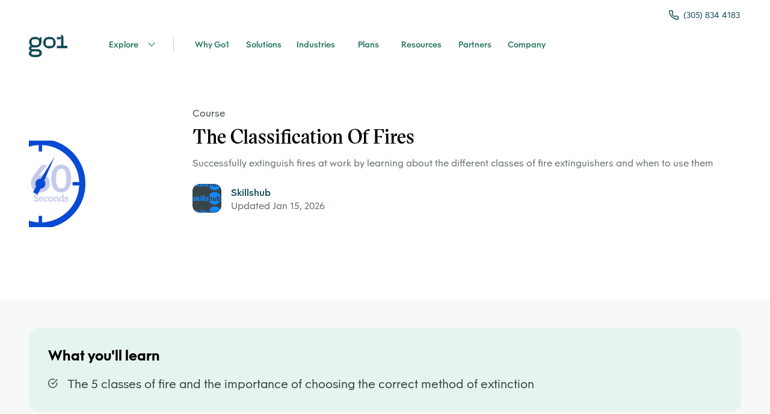

--- FILE ---
content_type: text/css; charset=UTF-8
request_url: https://landingpad.go1.com/_next/static/css/34bcfe1b2b5e3211.css
body_size: 1060
content:
.bm-burger-bars{background:#114954}.bm-burger-bars-hover{background:#65cadf}.bm-cross-button{left:48px;top:20px!important;color:#f7f8f8}.bm-cross{background:#114954}.bm-menu-wrap{position:fixed;height:100%;top:0}.bm-menu{background:#114954;font-size:18px;border:none;border-bottom-left-radius:40px;border-top-left-radius:40px}.bm-morph-shape{fill:#373a47}.bm-item-list{color:#faf2ed;display:grid}.bm-item{display:flex!important;flex-direction:column}.bm-item,.bm-item:hover{padding-right:24px;padding-left:24px;font-weight:700}.bm-item:hover{display:inline-block;width:-moz-fit-content;width:fit-content;color:#faf2ed}.bm-overlay{background:#114954}.bm-options{justify-content:start!important;margin-top:50px;align-items:start}.bm-option{padding:6px 12px;color:#faf2ed;margin:10px;border-radius:10px;cursor:pointer}.bm-option,.bm-option:hover{width:-moz-fit-content;width:fit-content}.bm-option:hover{background-color:#22636f;border:1px solid transparent}.bm-option-button{display:flex;display:block}.bm-option-button,.bm-option-button:hover{background-color:#faf2ed;width:100%}.bm-option.active{color:#fdaf8d!important}.image-campaing-landing-header{border-top-left-radius:16px;border-bottom-left-radius:16px}.grid{display:grid;grid-template-columns:1fr 1fr;padding-left:56px;padding-right:0}.container-images{display:grid;grid-gap:1rem;gap:1rem;grid-template-columns:4rem repeat(4,1fr);grid-template-rows:repeat(5,1fr);grid-column-gap:0;grid-row-gap:0}.container-images picture:first-child{grid-area:1/1/3/3;z-index:999;margin-top:4rem}.container-images picture:nth-child(2){grid-area:1/2/6/6}.container-images picture:last-child{grid-area:4/4/6/6;margin-top:-.5rem}@media (max-width:720px){.container-images{display:grid;grid-gap:1rem;gap:1rem;flex-direction:row;grid-template-columns:repeat(4,1fr);grid-template-rows:repeat(3,1fr);grid-column-gap:0;grid-row-gap:0}.grid{display:flex;flex-direction:column-reverse;padding-left:24px;padding-right:24px}.image-campaing-landing-header{border-radius:16px;width:100%}.container-images picture:first-child{grid-area:0/2/2/3;margin-top:3rem}.container-images picture:nth-child(2){grid-area:1/1/6/5}.container-images picture:last-child{grid-area:3/3/4/5;align-self:flex-end;justify-self:flex-end}}@media (min-width:720px) and (max-width:1080px){.container-images{display:grid;grid-gap:1rem;gap:1rem;grid-template-columns:repeat(4,1fr);grid-template-rows:repeat(3,1fr);grid-column-gap:0;grid-row-gap:0}.container-images picture:first-child{grid-area:1/1/3/3;z-index:999;margin-top:4rem}.container-images picture:nth-child(2){grid-area:1/1/5/5}.container-images picture:last-child{grid-area:3/3/4/5;align-self:flex-end;justify-self:flex-end}.grid{display:flex;grid-template-columns:1fr 1fr;flex-direction:column-reverse;padding-left:24px;padding-right:24px}.image-campaing-landing-header{border-radius:16px;width:100%}}@media (min-width:1440px) and (max-width:1700px){.image-campaing-landing-header{border-radius:16px}.container-images picture:nth-child(2){grid-area:1/2/3/6;margin-left:auto}.grid{display:grid;grid-template-columns:1fr 1fr;padding-left:100px;padding-right:100px;grid-gap:2rem;gap:2rem}.container-images{display:grid;grid-gap:1rem;gap:1rem;grid-template-columns:2rem repeat(4,1fr);grid-template-rows:repeat(2,1fr);grid-column-gap:0;grid-row-gap:0}.container-images picture:first-child{grid-area:1/1/3/3;z-index:999;margin-top:3rem}.container-images picture:last-child{grid-area:2/4/6/6;margin-left:auto;margin-top:auto}}@media (min-width:1750px){.image-campaing-landing-header{border-radius:16px}.container-images picture:nth-child(2){grid-area:1/1/7/7;margin-left:auto}.grid{display:grid;grid-template-columns:1fr 1fr;padding-left:250px;padding-right:250px;grid-gap:2rem;gap:2rem}.container-images{display:grid;grid-gap:1rem;gap:1rem;grid-template-columns:4rem repeat(5,1fr);grid-template-rows:repeat(3,1fr);grid-column-gap:0;grid-row-gap:0}.container-images picture:first-child{grid-area:1/1/3/3;z-index:999;margin-top:3rem}.container-images picture:last-child{grid-area:5/4/4/7;margin-left:auto}}@media (min-width:2050px){.container-images{display:grid;grid-gap:1rem;gap:1rem;grid-template-columns:repeat(3,1fr);grid-template-rows:repeat(2,1fr);grid-column-gap:0;grid-row-gap:0}.container-images picture:first-child{grid-area:1/1/2/2;z-index:999;margin-top:3rem}.container-images picture:nth-child(2){grid-area:1/1/4/4;margin-left:auto}.container-images picture:last-child{grid-area:2/2/3/4;margin-left:auto;margin-top:auto}.grid{gap:8rem}}@media (min-width:2250px){.container-images{display:grid;grid-gap:1rem;gap:1rem;grid-template-columns:repeat(3,1fr);grid-template-rows:repeat(2,1fr);grid-column-gap:0;grid-row-gap:0}.container-images picture:first-child{grid-area:1/1/2/2;z-index:999;margin-top:3rem}.container-images picture:nth-child(2){grid-area:1/1/3/3;margin-left:auto}.container-images picture:last-child{grid-area:2/2/3/3;margin-left:auto;margin-top:auto}.grid{gap:8rem}}.css-hy3als{z-index:0}.fade{animation:fadeIn 2s}@keyframes fadeIn{0%{opacity:.2}to{opacity:1}}

--- FILE ---
content_type: image/svg+xml
request_url: https://res.cloudinary.com/go1/image/upload/v1527082360/dtix2wbjazvopnf9scd6.svg
body_size: 3189
content:
<svg xmlns="http://www.w3.org/2000/svg" xml:space="preserve" width="180px" height="90px" style="shape-rendering:geometricPrecision; text-rendering:geometricPrecision; image-rendering:optimizeQuality; fill-rule:evenodd; clip-rule:evenodd"
viewBox="0 0 26.7971 13.3986"
 xmlns:xlink="http://www.w3.org/1999/xlink">
 <defs>
  <style type="text/css">
   <![CDATA[
    .fil1 {fill:none}
    .fil0 {fill:#1188FF;fill-rule:nonzero}
   ]]>
  </style>
 </defs>
 <g id="Layer_x0020_1">
  <metadata id="CorelCorpID_0Corel-Layer"/>
  <path class="fil0" d="M1.82199 5.59768c0.339536,0 0.62931,0.0835212 0.869148,0.251443 0.193593,0.133282 0.289775,0.281686 0.289775,0.447322 0,0.117106 -0.0406177,0.221375 -0.120622,0.311754 -0.0810595,0.0903787 -0.172669,0.135568 -0.276939,0.135568 -0.0520469,0 -0.0972363,-0.00580253 -0.134337,-0.0184626 -0.037101,-0.0128359 -0.135568,-0.0545086 -0.294346,-0.124139 -0.155262,-0.0682236 -0.286258,-0.101984 -0.390528,-0.101984 -0.178472,0 -0.267795,0.0603111 -0.267795,0.179702 0,0.0661136 0.0290126,0.119391 0.0880929,0.158778 0.0590803,0.0393868 0.207484,0.1055 0.445036,0.198165 0.223661,0.0893237 0.388242,0.162295 0.490226,0.221375 0.103039,0.0590803 0.198165,0.133282 0.283796,0.223661 0.170383,0.174955 0.254959,0.387011 0.254959,0.636168 0,0.156492 -0.0346393,0.309468 -0.103039,0.459982 -0.0696303,0.15069 -0.16335,0.276939 -0.280455,0.378923 -0.239838,0.203968 -0.562142,0.305951 -0.965329,0.305951 -0.375406,0 -0.708084,-0.0914338 -0.997859,-0.274653 -0.206253,-0.129766 -0.309292,-0.285027 -0.309292,-0.465785 0,-0.118161 0.0439585,-0.22243 0.130996,-0.315271 0.0868621,-0.0937196 0.185329,-0.14014 0.293116,-0.14014 0.0613661,0 0.113589,0.00808837 0.156492,0.0219793 0.0429035,0.0151217 0.166867,0.0683995 0.370834,0.162295 0.162119,0.0719162 0.300149,0.107786 0.410221,0.107786 0.0822904,0 0.151745,-0.0219793 0.20977,-0.0673445 0.0566186,-0.0451894 0.0856312,-0.100753 0.0856312,-0.166867 0,-0.0879171 -0.0590803,-0.159833 -0.17601,-0.214342 -0.0638278,-0.026551 -0.229464,-0.0916096 -0.499545,-0.193418 -0.318611,-0.121677 -0.544558,-0.259707 -0.677841,-0.412683 -0.132227,-0.151745 -0.198165,-0.352196 -0.198165,-0.599067 0,-0.316326 0.123963,-0.579373 0.371889,-0.789144 0.248102,-0.20977 0.561966,-0.315271 0.942119,-0.317556zm18.7348 -4.73627c3.22409,0 5.83787,2.6136 5.83787,5.83787 0,3.22427 -2.61377,5.83787 -5.83787,5.83787 -3.22427,0 -5.83787,-2.6136 -5.83787,-5.83787 0,-0.782638 0.154382,-1.52923 0.433783,-2.21129 -0.0156492,0.0777187 -0.0237376,0.173021 -0.0237376,0.28573l0 3.78483c0,0.194648 0.0232101,0.33725 0.0683995,0.427629 0.0383318,0.075257 0.0984671,0.135568 0.180757,0.183043 0.0835212,0.0474752 0.169152,0.0719162 0.260762,0.0719162 0.0903787,0 0.176186,-0.0244409 0.259531,-0.0719162 0.0822904,-0.0474752 0.142601,-0.107786 0.180757,-0.183043 0.0451894,-0.0903787 0.0683995,-0.23298 0.0683995,-0.427629l0 -1.44395c0,-0.183043 0.0567944,-0.334788 0.170383,-0.45541 0.112358,-0.119391 0.253729,-0.179702 0.424112,-0.179702 0.1739,0 0.316326,0.0673445 0.427629,0.200627 0.0951263,0.115875 0.142601,0.282741 0.142601,0.502886l0 1.37555c0,0.194648 0.0232101,0.33725 0.0683995,0.427629 0.038156,0.075257 0.0984671,0.135568 0.180757,0.183043 0.0833454,0.0474752 0.169152,0.0719162 0.260762,0.0719162 0.0903787,0 0.17601,-0.0244409 0.259531,-0.0719162 0.0822904,-0.0474752 0.142601,-0.107786 0.180757,-0.183043 0.0451894,-0.0903787 0.0683995,-0.23298 0.0683995,-0.427629l0 -1.66409c0,-0.223661 -0.0267268,-0.409166 -0.0800045,-0.556339 -0.0532777,-0.146997 -0.141371,-0.279225 -0.266565,-0.397385 -0.239838,-0.225947 -0.539987,-0.339536 -0.899216,-0.339536 -0.298918,0 -0.611903,0.0984671 -0.937548,0.295401l0 -1.12288c0,-0.192363 -0.0232101,-0.333733 -0.0683995,-0.424112 -0.038156,-0.075257 -0.0984671,-0.136799 -0.180757,-0.184274 -0.0833454,-0.0474752 -0.169152,-0.0706853 -0.259531,-0.0706853 -0.0916096,0 -0.177241,0.0244409 -0.260762,0.0719162 -0.0550361,0.031826 -0.100225,0.0692787 -0.135568,0.113237 0.919437,-2.01664 2.95313,-3.41839 5.31424,-3.41839zm3.86378 5.68648c0.210825,0.00246168 0.380153,0.0905546 0.506402,0.26551 0.123963,0.171438 0.18656,0.376461 0.18656,0.615244 0,0.251443 -0.0661136,0.461213 -0.198165,0.630541 -0.133282,0.167922 -0.296632,0.252498 -0.491281,0.252498 -0.19711,0 -0.365032,-0.0822904 -0.505347,-0.247926 -0.135568,-0.163526 -0.203968,-0.378923 -0.203968,-0.645487 0,-0.246871 0.0683995,-0.454355 0.203968,-0.619991 0.135568,-0.166867 0.303666,-0.250388 0.501831,-0.250388zm-2.3189 -0.243354c0,-0.194648 -0.0230343,-0.337074 -0.0683995,-0.427629 -0.038156,-0.075257 -0.0984671,-0.135568 -0.180757,-0.183043 -0.0833454,-0.0474752 -0.169152,-0.0717403 -0.259531,-0.0717403 -0.0916096,0 -0.177241,0.0242651 -0.260762,0.0717403 -0.0822904,0.0474752 -0.142426,0.107786 -0.180757,0.183043 -0.0451894,0.0905546 -0.0683995,0.23298 -0.0683995,0.427629l0 1.38839c0,0.187615 -0.0543327,0.333733 -0.16335,0.438003 -0.110072,0.109017 -0.244585,0.16335 -0.403188,0.16335 -0.158778,0 -0.293291,-0.0543327 -0.403364,-0.16335 -0.0613661,-0.0578494 -0.10427,-0.119391 -0.12748,-0.183043 -0.0242651,-0.0638278 -0.0358702,-0.148404 -0.0358702,-0.254959l0 -1.38839c0,-0.194648 -0.0232101,-0.337074 -0.0683995,-0.427629 -0.0383318,-0.075257 -0.0984671,-0.135568 -0.180757,-0.183043 -0.0835212,-0.0474752 -0.169328,-0.0717403 -0.259531,-0.0717403 -0.0938954,0 -0.180933,0.0242651 -0.261993,0.0717403 -0.0810595,0.0474752 -0.141371,0.107786 -0.179527,0.183043 -0.0451894,0.0928404 -0.0683995,0.235266 -0.0683995,0.427629l0 1.51464c0,0.257245 0.0439585,0.476335 0.130996,0.657092 0.0868621,0.179702 0.227002,0.33725 0.419364,0.472818 0.295577,0.210825 0.640915,0.316326 1.03496,0.316326 0.28028,0 0.545789,-0.0590803 0.793715,-0.176186 0.22243,-0.10427 0.403364,-0.246695 0.543503,-0.428684 0.165636,-0.214342 0.247926,-0.494797 0.247926,-0.841366l0 -1.51464zm1.62014 -0.404419l0 -1.12639c0,-0.192363 -0.0232101,-0.333733 -0.0683995,-0.424112 -0.0383318,-0.075257 -0.0984671,-0.136799 -0.179702,-0.184274 -0.0810595,-0.0474752 -0.167922,-0.0706853 -0.260586,-0.0706853 -0.0938954,0 -0.180933,0.0244409 -0.261993,0.0719162 -0.0810595,0.0474752 -0.141371,0.107786 -0.179527,0.183043 -0.0451894,0.0903787 -0.0683995,0.231749 -0.0683995,0.424112l0 3.92391c0,0.161064 0.0487061,0.292061 0.145942,0.392813 0.0974121,0.100753 0.22243,0.15069 0.376637,0.15069 0.217858,0 0.377868,-0.12748 0.482137,-0.38367 0.108841,0.142601 0.229464,0.24564 0.361515,0.309468 0.133282,0.063652 0.295401,0.0949504 0.48794,0.0949504 0.399671,0 0.745009,-0.145942 1.03478,-0.438003 0.360284,-0.360284 0.539987,-0.82853 0.539987,-1.40562 0,-0.52381 -0.161064,-0.959527 -0.482137,-1.30838 -0.312809,-0.341822 -0.680126,-0.512205 -1.10318,-0.512205 -0.151745,0 -0.289599,0.0232101 -0.412507,0.0683995 -0.122908,0.0451894 -0.260762,0.122732 -0.412507,0.234035zm-19.1603 1.62014l0 1.0383c0,0.194648 -0.0232101,0.33725 -0.0683995,0.427629 -0.038156,0.075257 -0.0984671,0.135568 -0.180757,0.183043 -0.0833454,0.0474752 -0.169152,0.0719162 -0.259531,0.0719162 -0.0916096,0 -0.177417,-0.0244409 -0.260762,-0.0719162 -0.0822904,-0.0474752 -0.142426,-0.107786 -0.180757,-0.183043 -0.0451894,-0.0903787 -0.0683995,-0.23298 -0.0683995,-0.427629l0 -3.78483c0,-0.192363 0.0232101,-0.333733 0.0683995,-0.424112 0.0383318,-0.075257 0.0984671,-0.135568 0.180757,-0.183043 0.0833454,-0.0474752 0.169152,-0.0719162 0.260762,-0.0719162 0.0903787,0 0.176186,0.0244409 0.259531,0.0719162 0.0822904,0.0474752 0.142601,0.107786 0.180757,0.183043 0.0451894,0.0903787 0.0683995,0.231749 0.0683995,0.424112l0 2.05357 0.937548 -0.960758c0.1739,-0.179527 0.330217,-0.26885 0.46807,-0.26885 0.13803,0 0.25619,0.0487061 0.352372,0.147173 0.0974121,0.0984671 0.145942,0.219089 0.145942,0.362746 0,0.130996 -0.0914338,0.283972 -0.274653,0.457696l-0.638454 0.611903 0.893413 1.11022c0.147173,0.180757 0.22032,0.331447 0.22032,0.450663 0,0.139085 -0.0509919,0.257245 -0.152976,0.356943 -0.100929,0.099698 -0.223661,0.149459 -0.366263,0.149459 -0.0926646,0 -0.172669,-0.0230343 -0.241069,-0.0682236 -0.0671686,-0.0451894 -0.152976,-0.132227 -0.254959,-0.260762l-1.08929 -1.39524zm3.12317 -3.42208c0.169152,0 0.312809,0.0661136 0.430969,0.196934 0.101984,0.112534 0.152976,0.245816 0.152976,0.39633 0,0.177417 -0.0661136,0.32459 -0.196934,0.44152 -0.113589,0.101984 -0.24564,0.152976 -0.397561,0.152976 -0.176186,0 -0.323359,-0.0659378 -0.44152,-0.196934 -0.101984,-0.112358 -0.152976,-0.246871 -0.152976,-0.399847 0,-0.165636 0.0580253,-0.305951 0.174955,-0.41954 0.117106,-0.114644 0.259707,-0.171438 0.43009,-0.171438zm-0.530843 4.46038l0 -2.25402c0,-0.194648 0.0232101,-0.337074 0.0683995,-0.427629 0.038156,-0.075257 0.099698,-0.135568 0.181988,-0.183043 0.0822904,-0.0474752 0.169152,-0.0717403 0.259531,-0.0717403 0.0903787,0 0.178472,0.0242651 0.261817,0.0717403 0.0835212,0.0474752 0.143832,0.107786 0.179702,0.183043 0.0451894,0.0905546 0.0683995,0.23298 0.0683995,0.427629l0 2.25402c0,0.194648 -0.0232101,0.33725 -0.0683995,0.427629 -0.0358702,0.075257 -0.0961813,0.135568 -0.179702,0.183043 -0.0833454,0.0474752 -0.171438,0.0719162 -0.261817,0.0719162 -0.0903787,0 -0.177241,-0.0244409 -0.259531,-0.0719162 -0.0822904,-0.0474752 -0.143832,-0.107786 -0.181988,-0.183043 -0.0451894,-0.0903787 -0.0683995,-0.23298 -0.0683995,-0.427629zm2.72789 -3.78483l0 3.78483c0,0.194648 -0.0232101,0.33725 -0.0683995,0.427629 -0.038156,0.075257 -0.0984671,0.135568 -0.180757,0.183043 -0.0833454,0.0474752 -0.169152,0.0719162 -0.259531,0.0719162 -0.0916096,0 -0.177417,-0.0244409 -0.260762,-0.0719162 -0.0822904,-0.0474752 -0.142426,-0.107786 -0.180757,-0.183043 -0.0451894,-0.0903787 -0.0683995,-0.23298 -0.0683995,-0.427629l0 -3.78483c0,-0.192363 0.0232101,-0.333733 0.0683995,-0.424112 0.0383318,-0.075257 0.0984671,-0.135568 0.180757,-0.183043 0.0833454,-0.0474752 0.169152,-0.0719162 0.260762,-0.0719162 0.0903787,0 0.176186,0.0244409 0.259531,0.0719162 0.0822904,0.0474752 0.142601,0.107786 0.180757,0.183043 0.0451894,0.0903787 0.0683995,0.231749 0.0683995,0.424112zm1.6189 0l0 3.78483c0,0.194648 -0.0232101,0.33725 -0.0683995,0.427629 -0.038156,0.075257 -0.0984671,0.135568 -0.180757,0.183043 -0.0833454,0.0474752 -0.169152,0.0719162 -0.259531,0.0719162 -0.0916096,0 -0.177241,-0.0244409 -0.260762,-0.0719162 -0.0822904,-0.0474752 -0.142426,-0.107786 -0.180757,-0.183043 -0.0451894,-0.0903787 -0.0683995,-0.23298 -0.0683995,-0.427629l0 -3.78483c0,-0.192363 0.0232101,-0.333733 0.0683995,-0.424112 0.0383318,-0.075257 0.0984671,-0.135568 0.180757,-0.183043 0.0835212,-0.0474752 0.169152,-0.0719162 0.260762,-0.0719162 0.0903787,0 0.176186,0.0244409 0.259531,0.0719162 0.0822904,0.0474752 0.142601,0.107786 0.180757,0.183043 0.0451894,0.0903787 0.0683995,0.231749 0.0683995,0.424112zm1.90745 0.823959c0.339536,0 0.62931,0.0835212 0.869148,0.251443 0.193593,0.133282 0.289775,0.281686 0.289775,0.447322 0,0.117106 -0.0406177,0.221375 -0.120446,0.311754 -0.0812354,0.0903787 -0.172845,0.135568 -0.277115,0.135568 -0.0520469,0 -0.0972363,-0.00580253 -0.134337,-0.0184626 -0.037101,-0.0128359 -0.135568,-0.0545086 -0.294346,-0.124139 -0.155262,-0.0682236 -0.286258,-0.101984 -0.390528,-0.101984 -0.178472,0 -0.267795,0.0603111 -0.267795,0.179702 0,0.0661136 0.0290126,0.119391 0.0880929,0.158778 0.0590803,0.0393868 0.207484,0.1055 0.445036,0.198165 0.223661,0.0893237 0.388242,0.162295 0.490226,0.221375 0.103215,0.0590803 0.198165,0.133282 0.283972,0.223661 0.170207,0.174955 0.254784,0.387011 0.254784,0.636168 0,0.156492 -0.0346393,0.309468 -0.103039,0.459982 -0.0694545,0.15069 -0.16335,0.276939 -0.280455,0.378923 -0.239838,0.203968 -0.561966,0.305951 -0.965329,0.305951 -0.375406,0 -0.708084,-0.0914338 -0.997683,-0.274653 -0.206253,-0.129766 -0.309468,-0.285027 -0.309468,-0.465785 0,-0.118161 0.0439585,-0.22243 0.130996,-0.315271 0.0868621,-0.0937196 0.185329,-0.14014 0.293116,-0.14014 0.0613661,0 0.113589,0.00808837 0.156492,0.0219793 0.0429035,0.0151217 0.166867,0.0683995 0.370834,0.162295 0.162119,0.0719162 0.300149,0.107786 0.410221,0.107786 0.0822904,0 0.151745,-0.0219793 0.20977,-0.0673445 0.0567944,-0.0451894 0.0856312,-0.100753 0.0856312,-0.166867 0,-0.0879171 -0.0590803,-0.159833 -0.17601,-0.214342 -0.0638278,-0.026551 -0.229464,-0.0916096 -0.499545,-0.193418 -0.318611,-0.121677 -0.544558,-0.259707 -0.677841,-0.412683 -0.132227,-0.151745 -0.198165,-0.352196 -0.198165,-0.599067 0,-0.316326 0.123963,-0.579373 0.371889,-0.789144 0.248102,-0.20977 0.562142,-0.315271 0.942119,-0.317556z"/>
  <rect class="fil1" x="6.9912e-005" y="-5.70032e-005" width="26.7971" height="13.3987"/>
 </g>
</svg>
